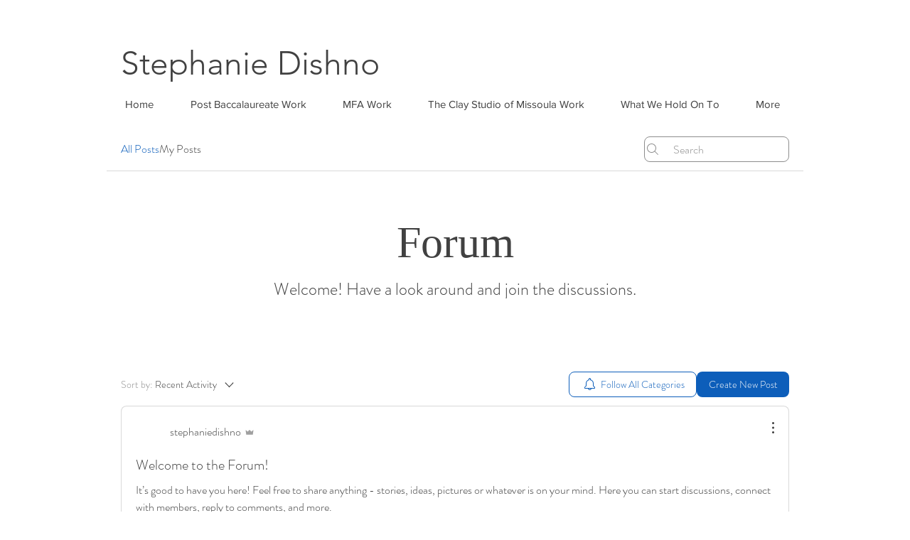

--- FILE ---
content_type: application/javascript
request_url: https://static.parastorage.com/services/communities-forum-client/1.1487.0/client-viewer/post-list-feed.chunk.min.js
body_size: 9942
content:
"use strict";(("undefined"!=typeof self?self:this).webpackJsonp__wix_communities_forum_client=("undefined"!=typeof self?self:this).webpackJsonp__wix_communities_forum_client||[]).push([[4952],{89435:(e,t,o)=>{o.d(t,{Sh:()=>n});var n={root:"sS8mTHj",rootReactionsVars:"sYC_4lb",reactionsMetadata:"sHT726A"}},15674:(e,t,o)=>{o.d(t,{Z:()=>n.Z});var n=o(95397)},57741:(e,t,o)=>{o.d(t,{U:()=>w});var n=o(95685),s=o.n(n),i=o(27762),a=o.n(i),r=o(95433),l=o(68437),c=o(78341),m=o(78611),d=o(45680),u=o(76167),p=o(43643),h=o(17607),g=o(95827),v=o(35001),E=o(66622);const w=(0,h.flowRight)((0,g.$)(((e,t,o)=>({focusComment:o.focusCommentBox,isReadonly:"restricted"===(0,E.uF)(e,"specs.forum.EnableForumToGroupsMigration")}))))((e=>{let{post:t,postLink:o,t:n,type:i,isLink:h,shouldFocusCommentBox:g,focusComment:E,isReadonly:w}=e;const C="metadata"===i,b=C?c.CommentDisabledIconSmall:m.CommentDisabledIcon,f=a().createElement("div",{className:d.Z.numberElementWithIcon,"data-hook":"post-list-item__comment-count"},w||t.isCommentsDisabled?a().createElement(l.Z,{text:n("post-list-item.post-closed"),className:s()(d.Z.icon,d.Z.tooltip,{[d.Z.metadata]:C})},a().createElement(b,{className:s()(d.Z.icon,"forum-icon-fill",{[d.Z.metadata]:C}),title:void 0})):a().createElement(r.CommentIconSmall,{title:n("post-list-item.total-comments",{count:t.totalComments||0}),className:s()(d.Z.icon,"forum-icon-fill",{[d.Z.metadata]:C})}),C?a().createElement("span",null,a().createElement(p.Z,{initialValue:t.totalComments,entityId:t._id,totalComments:!0})):a().createElement("span",{className:s()(d.Z.numberElementText)},n("post-list-item.comment")));return g?a().createElement("button",{onClick:()=>E(t._id),"data-hook":"post-list-item__comment-count",className:s()("forum-text-color",C?"forum-link-hover-color":d.Z.link,d.Z.button)},f):h?a().createElement(u.Z,{className:s()("forum-text-color",C?"forum-link-hover-color":d.Z.link),to:`${o}/dl-${v.tT}`,"data-hook":"post-list-item__comment-count"},f):f}))},5309:(e,t,o)=>{o.d(t,{Y:()=>d});var n=o(24332),s=o.n(n),i=o(59805),a=o(61153),r=o(27762),l=o.n(r),c=o(42228),m=o(80783);const d=e=>{let{reactions:t,reactionsConfig:o,forPublicUser:n,onReactionClick:d,postId:u,t:p,isMobile:h}=e;const g=(0,m.w)(),v=(0,r.useMemo)((()=>({isDisabled:t.pending,onClick:e=>g(n((()=>d(e))),{actionDetails:{action:c.Qz,args:[{postId:u,reactionCode:e}]}}),t:p,isMobile:h,activeReaction:t.activeReaction})),[g,n,h,d,u,t,p]);switch(o.type){case"emotions":return l().createElement(i.O,s()({reactions:t.reactions,config:o},v));case"likes":return l().createElement(a.d,s()({config:o},v));case"none":return null}}},90185:(e,t,o)=>{o.d(t,{h:()=>b});var n=o(27762),s=o.n(n),i=o(57741),a=o(21075),r=o(12988),l=o(74752);const c=e=>{let{reactions:t,reactionsConfig:o,openReactionsModal:n,postId:i,t:c,isMobile:m,className:d}=e;const{buttonClicked:u}=(0,r.h)(((e,t)=>({buttonClicked:t.buttonClicked})));switch(o.type){case"emotions":case"likes":return s().createElement(a.w,{reactions:t.reactions,onClick:()=>{null==u||u({name:"reactions_list",reactionType:o.type,postId:i}),n({postId:i,reactionsConfig:o,reactions:t})},t:c,config:o,isMobile:m,className:d});case"none":return null;default:return console.error((0,l.t1)(o)),null}};var m=o(95685),d=o.n(m),u=o(43643),p=o(68512);const h="CMwgPS",g="cLElru",v="vHCMmC",E="sIaJ46",w="vuenYE",C=e=>{let{post:t,t:o,showViewCount:n}=e;return s().createElement("div",{className:v,"data-hook":"post-list-item__view-count"},s().createElement(p.ViewCountIcon,{title:o("subcategory-list-item.views"),className:d()(E,"forum-icon-fill")}),s().createElement("span",null,n?s().createElement(u.Z,{entityId:t._id,viewCount:!0}):s().createElement("span",null,"\xa0")))},b=e=>{let{post:t,reactionsConfig:o,postLink:n,t:a,reactions:r,isMobile:l,openReactionsModal:m,showReactionsCount:d=!0,showPostViewsCount:u=!0,showCommentsCount:p=!0,commentsCountShouldOpenPost:v=!0}=e;const E=[d&&r.total>0?s().createElement(c,{reactions:r,reactionsConfig:o,openReactionsModal:m||(()=>{}),postId:t._id,t:a,isMobile:l,className:m?"forum-link-hover-color":w}):null,p?s().createElement(i.U,{post:t,postLink:n,t:a,type:"metadata",isLink:v}):null,u?s().createElement(C,{post:t,showViewCount:u,t:a}):null];return s().createElement("div",{className:h},E.filter((e=>null!==e)).map((e=>s().createElement("div",{className:g},e))))}},78289:(e,t,o)=>{o.d(t,{l:()=>r});var n=o(42228),s=o(41814),i=o(39679),a=o(60172);const r=(e,t,o,r)=>({isViewsCountEnabled:!(0,s.OV)(e)&&(0,a.py)(e,r.style),reactions:(0,i.yl)(e,t.post._id),onReactionClick:e=>(o.interactionStarted(n.Qz),o.reactToPost({postId:t.post._id,reactionCode:e})),openReactionsModal:o.openReactionsModal,isShareButtonEnabled:!(0,s.hz)(e)&&!(0,s.JF)(e)&&(0,a.Wo)(e,r.style),cardSize:(0,a.SH)(e,r.style)})},62973:(e,t,o)=>{o.d(t,{s:()=>s});var n=o(74752);const s=e=>{let{origin:t,isCommentsEnabled:o,reactionsConfig:s,canShare:i,isViewsCountEnabled:a}=e;const r="none"!==s.type,l={isCommentsCountVisible:!1,isPostViewsCountVisible:!1,isReactionsCountVisible:r,isReactionsButtonVisible:r,isShareButtonVisible:!1,isCommentButtonVisible:!1,isRecentActivityVisible:!1};switch(t){case"footerPostsItem":return{...l,isCommentsCountVisible:!0,isPostViewsCountVisible:a};case"feedItem":return{...l,isCommentButtonVisible:!0,isCommentsCountVisible:!0,isRecentActivityVisible:!o};case"postPage":return{...l,isShareButtonVisible:!!i};case"postListCard":case"postListItem":return{...l,isCommentButtonVisible:!0,isCommentsCountVisible:!0,isPostViewsCountVisible:a,isRecentActivityVisible:!0};case"postPageMobile":return{...l,isPostViewsCountVisible:a,isCommentsCountVisible:!0,isCommentButtonVisible:!0,isShareButtonVisible:!!i};default:throw(0,n.t1)(t)}}},82549:(e,t,o)=>{o.d(t,{Z:()=>M});var n=o(17607),s=o(27762),i=o.n(s),a=o(95827),r=o(61758),l=o(51792),c=o(5309),m=o(57741),d=o(90185),u=o(31362),p=o(26524),h=o(17918),g=o(88727),v=o(97799),E=o(62973),w=o(78289),C=o(95685),b=o.n(C),f=o(89435);const k="_XkJkM",S="K2_DNk",y="DzmmGP",Z="UUouGf",P="hNlh6j",N="F5uB6O",I="aind5g",T="xe_Ghn",M=(0,n.flowRight)((0,a.$)(w.l),p.Z,u.Z,r.Z)((e=>{let{post:t,category:o,origin:n,isCommentsEnabled:s,forPublicUser:a,t:r,reactions:u,onReactionClick:p,openReactionsModal:w,can:C,isShareButtonEnabled:M,className:R,actionsClassName:L,metadataClassName:_,isViewsCountEnabled:x,isMobile:B,shouldFocusCommentBox:V}=e;const O=`/${null==o?void 0:o.slug}/${null==t?void 0:t.slug}`,A=(0,l.s)(o),{isReactionsButtonVisible:F,isCommentsCountVisible:z,isPostViewsCountVisible:D,isReactionsCountVisible:U,isShareButtonVisible:W,isCommentButtonVisible:H,isRecentActivityVisible:G}=(0,E.s)({origin:n,isCommentsEnabled:s,reactionsConfig:A,isViewsCountEnabled:x,canShare:t&&C("read","post",t)&&M}),$=H?i().createElement(m.U,{post:t,postLink:O,t:r,type:"action",isLink:!0,shouldFocusCommentBox:V}):W?i().createElement(h.Z,{post:t,category:o,className:b()(S,I),path:`/${null==o?void 0:o.slug}/${null==t?void 0:t.slug}`}):null;return i().createElement("div",{className:b()(k,f.Sh.rootReactionsVars,R)},i().createElement("div",{className:b()(y,I,L)},F&&i().createElement("div",{className:T},i().createElement(c.Y,{reactions:u,reactionsConfig:A,forPublicUser:a,onReactionClick:p,postId:t._id,t:r,isMobile:!!B})),null!==$&&i().createElement("div",{className:T},$)),i().createElement("div",{className:b()(Z,P,f.Sh.reactionsMetadata,_)},i().createElement(d.h,{post:t,postLink:O,t:r,reactions:u,isMobile:!!B,reactionsConfig:A,openReactionsModal:w,showReactionsCount:U,showPostViewsCount:D,showCommentsCount:z}),G&&i().createElement(g.Kd,{className:N}),G&&i().createElement(v.Z,{post:t,category:o,isAvatarSmall:!0})))}))},36944:(e,t,o)=>{o.r(t),o.d(t,{default:()=>oe});var n=o(27762),s=o.n(n),i=o(17607),a=o(95827),r=o(65469),l=o(95127),c=o(66802);const m="wCOECR",d="UCfQqM";var u=o(26524),p=o(78045),h=o(11741),g=o(26864),v=o(95685),E=o.n(v);const w="wUlsbE",C="ettqoj";var b=o(942),f=o(38002),k=o(35843),S=o(82549),y=o(5236),Z=o(60172),P=o(90854),N=o(37218),I=o(31362);const T={container:"XdDU_d",titleContainer:"vHQZdH",subtitle:"Gte0be",content:"IzbKXy",commentsWrapper:"lP5sHx",commentsSeparator:"iFDlVI",postFooter:"j60IZm",postActions:"ZeHjep"};var M=o(25928),R=o(17726),L=o(85984),_=o(88727),x=o(15674),B=o(78496),V=o(24251);const O=(0,i.flowRight)((0,a.$)(((e,t,o,n)=>{var s;const i=(0,y.n3)(e,null==(s=t.post)?void 0:s.categoryId);return{category:i,isCommentsEnabled:(0,Z.ap)(e,n.style),commentsCount:Number((0,Z.qu)(e,n.style)),getIsPostNew:(0,R.l)(e),markedCommentConfig:(0,y.ad)(i)}})),P.Z,N.Z,I.Z,u.Z)((e=>{let{category:t,post:o,borderWidth:n,titleFontClassName:i,contentFontClassName:a,showCategoryLink:r,getIsPostNew:l,markedCommentConfig:c,isCommentsEnabled:m,commentsCount:d,forwardedRef:u}=e;const p=s().useMemo((()=>{return e=d,o=null==t?void 0:t.commentsOrdering,{replyShowMoreLimit:2,ordering:V.x[o]||B.Sk.NEWEST_FIRST,initialPage:{commentLimit:e,replyLimit:0},pagination:{commentLimit:5,replyLimit:5},maxPagesBeforeDrop:{commentPages:5,replyPages:4}};var e,o}),[d,null==t?void 0:t.commentsOrdering]),h=E()(T.container,a,"forum-text-color","forum-card-background-color","forum-card-border-color","post-list-item"),g=`/${null==t?void 0:t.slug}/${null==o?void 0:o.slug}`;return s().createElement("div",{ref:u,className:h,style:{borderWidth:n},role:"article","data-hook":"post-list-item"},s().createElement(b.Z,{post:o,isPostNew:l(o._id),category:t,type:"medium",showDateBelowAvatar:!1,showAvatarBadges:!0,showPinIcon:!0,showLockIcon:!1,showBestAnswer:!0,showMoreButton:!0,origin:"posts-feed",showNewPostIndicator:!0}),s().createElement("div",{className:T.titleContainer},s().createElement(f.Z,{className:E()(i,"forum-text-color"),isPostSeen:(0,M.K)(o),type:"medium",title:o.title,to:g,post:o,category:t,showBestAnswer:!1}),s().createElement(k.Z,{className:T.subtitle,post:o,type:"medium",category:t,showCategoryLink:r})),s().createElement(x.Z,{className:T.content,post:o,type:x.Z.FEED_PAGE,contentFontClassName:a}),s().createElement(S.Z,{category:t,post:o,origin:"feedItem",isCommentsEnabled:m,className:T.postFooter,actionsClassName:T.postActions,metadataClassName:T.postMetadata,shouldFocusCommentBox:m}),m&&s().createElement(s().Fragment,null,s().createElement("div",{className:T.commentsWrapper},s().createElement(_.rX,{className:T.commentsSeparator,theme:void 0}),s().createElement(L.Z,{category:t,post:o,hideHeaderDivider:!0,markedCommentConfig:c,paginationConfig:p,contentTruncationLimit:50}))))})),A=(0,n.createContext)(null),F="rD3kQT",z="ohMqpX",D="FlBkFo",U="_xw1ut",W="UKjZU1",H="nYBzab",G="n2Rrzn",$=e=>{let{height:t}=e;const o=E()(F,"forum-card-background-color","forum-card-border-color","post-list-item");return s().createElement("div",{className:o,style:{minHeight:t}},s().createElement("div",{className:z},s().createElement("div",{className:E()(D,G)}),s().createElement("div",{className:E()(U,G)})),s().createElement("div",{className:E()(W,G)}),s().createElement("div",{className:E()(H,G)}))},q=(0,n.createContext)(null),Q="border-box",J="content-box",j="device-pixel-content-box",K=e=>{var t;let{post:o,onLikeClick:a,category:r,showCategoryLink:l,onMouseEnter:c}=e;const[m,d]=(()=>{const e=(0,n.useContext)(A),[t,o]=(0,n.useState)(!0),s=(0,n.useCallback)((e=>{o(e.isIntersecting)}),[o]),i=(0,n.useRef)(null);return[(0,n.useCallback)((t=>{i.current&&(null==e||e.unobserve(i.current),delete i.current.onIntersectionObservation),t&&(t.onIntersectionObservation=s,null==e||e.observe(t)),i.current=t}),[e,s]),t]})(),[u,p]=s().useState(0),[h,g]=s().useState(!0),v=d||!u,[b,f]=function(e){void 0===e&&(e={});const t=(0,n.useContext)(q),[o,s]=(0,n.useState)(null),i=(0,n.useCallback)((t=>{if(!o)return s(t);let n=!0;switch(e.box){case Q:n=t.borderBoxSize.every(((e,t)=>e.inlineSize===o.borderBoxSize[t].inlineSize&&e.blockSize===o.borderBoxSize[t].blockSize));break;case J:n=t.contentBoxSize.every(((e,t)=>e.inlineSize===o.contentBoxSize[t].inlineSize&&e.blockSize===o.contentBoxSize[t].blockSize));break;case j:n=t.devicePixelContentBoxSize.every(((e,t)=>e.inlineSize===o.devicePixelContentBoxSize[t].inlineSize&&e.blockSize===o.devicePixelContentBoxSize[t].blockSize));break;default:t.contentRect.width===o.contentRect.width&&t.contentRect.height===o.contentRect.height||(n=!1)}n||s(t)}),[e.box,o]),a=(0,n.useRef)(null);return[(0,n.useCallback)((o=>{a.current&&(null==t||t.unobserve(a.current),delete a.current.onResizeObservation),o&&(o.onResizeObservation=i,null==t||t.observe(o,e)),a.current=o}),[t,i,e]),o]}({box:"border-box"}),{blockSize:k}=(null==f||null==(t=f.borderBoxSize)?void 0:t[0])||{blockSize:0},S=s().useMemo((()=>(0,i.throttle)((e=>p(e)),50,{leading:!0,trailing:!0})),[p]);s().useEffect((()=>{S(k)}),[k]),s().useLayoutEffect((()=>{g(!0),v&&setTimeout((()=>{g(!1)}),300)}),[v]);const y=s().useCallback((e=>{const t=!!e.currentTarget.querySelector('[data-hook="toggle-content"]');c(o._id,t)}),[c]);return s().createElement("div",{className:E()(w,"post-list__post-list-item",{[C]:h}),id:o._id,style:{minHeight:u},ref:m,onMouseEnter:y},v&&s().createElement(O,{forwardedRef:b,key:o._id,post:o,category:r,onLikeClick:a,showCategoryLink:l}),!v&&s().createElement($,{height:u}))},Y=e=>{const t=e=>{const{onIntersectionObservation:t}=e.target;t&&t(e)};return"undefined"!=typeof window&&void 0!==window.IntersectionObserver?new IntersectionObserver((e=>e.forEach(t)),e):null},X=e=>{let{children:t}=e;const o=s().useMemo((()=>Y({rootMargin:"1500px"})),[]);return s().createElement(A.Provider,{value:o},t)},ee=()=>{const e=e=>{const{onResizeObservation:t}=e.target;t&&t(e)};return"undefined"!=typeof window&&void 0!==window.ResizeObserver?new ResizeObserver((t=>t.forEach(e))):null},te=e=>{let{children:t}=e;const o=s().useMemo((()=>ee()),[]);return s().createElement(q.Provider,{value:o},t)},oe=(0,i.flowRight)((0,a.$)(((e,t,o,n)=>({postsPerPage:(0,c.C1)(e,n.style),markPostViewed:o.markPostViewed}))),u.Z)((e=>{let{category:t,posts:o,postTypes:n,onLikeClick:i,showCreatePostAction:a,showCategoryLink:c,hasActiveFilter:u,showCategoryFilter:v,loadMore:E,showLoaderInLoadMore:w,entityCount:C,isLoading:b,customCtaLabel:f,showMemberPosts:k,emptyStateFragment:S,isAuthenticated:y,postsPerPage:Z,markPostViewed:P}=e;const N=(0,p.u1)(),I=Math.ceil(o.length/Z)>=10,[T]=s().useState({}),M=s().useCallback((e=>{T[e]||(P(e),T[e]=!0)}),[]),R=s().useCallback(((e,t)=>{t||M(e)}),[]),L=!b&&!o.length&&u||S,_=S||s().createElement(r.Z,{noMemberPosts:k});return s().createElement(te,null,s().createElement(X,null,s().createElement("div",{className:m},(()=>{const e=(0,g.xP)(N);return s().createElement(h.b,{dataHook:"post-list-feed-controls",isTop:!0,showCategoryFilter:v,breakpointValue:e,isAuthenticated:y,showCreatePostAction:a,postTypes:n,customCtaLabel:f,category:t})})(),s().createElement(l.Z,{loadMore:E,isLoading:w,showButton:I,remainingEntities:C-o.length,addButtonSpacing:!1},L?_:o.map((e=>e?s().createElement("div",{className:d},s().createElement(K,{key:e._id,post:e,category:t,onLikeClick:i,showCategoryLink:c,onMouseEnter:R})):null))))))}))},24251:(e,t,o)=>{o.d(t,{U:()=>r,x:()=>i});var n=o(78496),s=o(7519);const i={latest_first:n.Sk.NEWEST_FIRST,oldest_first:n.Sk.OLDEST_FIRST,most_votes_first:n.Sk.MOST_VOTES_FIRST,least_votes_first:n.Sk.LEAST_VOTES_FIRST,most_reactions_first:n.Sk.MOST_REACTIONS_FIRST},a=e=>({replyShowMoreLimit:8,ordering:e,initialPage:{commentLimit:100,replyLimit:3},pagination:{commentLimit:100,replyLimit:3},maxPagesBeforeDrop:{commentPages:2,replyPages:4}}),r=(e,t)=>({...(0,s.KX)(null==e?void 0:e.postType)?a(n.Sk.MOST_VOTES_FIRST):a(n.Sk.NEWEST_FIRST),...t?{ordering:i[t]}:{}})},85984:(e,t,o)=>{o.d(t,{Z:()=>D});var n=o(87410),s=o.n(n),i=o(27762),a=o.n(i),r=o(17607),l=o(28642),c=o(32148),m=o(95827),d=o(17771),u=o(26524),p=o(61758),h=o(92696),g=o(67404),v=o(16725),E=o(44338),w=o(63573),C=o(95187),b=o(41814),f=o(13711);var k=o(67790),S=o(86993),y=o(93848),Z=o(34508);const P=e=>{const t=new y.C((0,Z.K1)(e,{wixParam:C.tY,presetFallback:"color-8",colorFallback:"#00000"})).setAlpha(.2).toRgbString();return{mentionSuggestions:S.iv`
      z-index: 1000 !important;
      box-shadow: 0 2px 20px rgba(0, 0, 0, 0.1) !important;
    `,mention:S.iv`
      background: ${t} !important;
    `}};var N=o(45319),I=o(32285),T=o(60172),M=o(44267),R=o(74752);const L=e=>{const t="heart";switch(e){case"love":return"heart";case"thumbs_up":return"thumbsup";default:return t}},_=e=>{switch(e){case"angry":case"clap":case"sad":case"thinking":return e;case"thumbs_up":return"thumbsup";case"love":return"heart";case"smile":return"smiley";case"wow":return"surprised";case"haha":return"lol";case void 0:return;default:return void console.error((0,R.t1)(e))}};var x=o(8686),B=o(24251),V=o(95106),O=o(29156);const A=a().memo((e=>{let{post:t,markedCommentConfig:o,pluginsConfig:n,paginationConfig:s,formatRelativeTime:i,contentTruncationLimit:r,style:m,cardBackgroundColor:d,textColor:u,buttonColor:p,isLiveSite:h,commentId:g,hideHeaderDivider:v,category:E,screenShotTest:C,isOwner:b,isUploadLimiterEnabled:k,uploadSizeLimit:S,deepLinkUrl:y,hideReplyingTo:Z,hidePublishDate:T,hideAvatars:M,hideSorting:B,hideCommentsCount:O,filterEnabledPlugins:A,migrationStatus:F}=e;const{t:D}=(0,x.q)(),U=a().useMemo((()=>new l.e),[]),W=a().useMemo((()=>((e,t)=>{const o=(0,N.j)(e,t);let n;if(e){const t=(0,I.o)(e.icon);n=t?{type:"CUSTOM",icon:t}:{type:"NONE"}}return o&&{badgeLabel:o,markActionLabel:t("comment-marked-type.mark-as-type-label",{label:o}),icon:n}})(o,D)),[o,D]),H=a().useMemo((()=>(0,V.TV)({pluginsConfig:n,filterEnabledPlugins:A})),[n,A]),G=a().useMemo((()=>({contextId:t._id,contextType:"ForumPost"})),[t._id]),$=a().useMemo((()=>e=>i&&i(e)),[i]),q=a().useMemo((()=>({theme:{palette:{bgColor:d,textColor:u,actionColor:p}},cssOverride:P(m)})),[d,u,p,m]),Q=a().useMemo((()=>h?{commentId:g,generateLink:e=>(0,f.SI)(y,e,t._id)}:void 0),[h,g,t._id]),J=a().useMemo((()=>(e=>{let{commentingType:t,mainCommentReaction:o,additionalCommentReactions:n}=e;n=n||[];const s=n.length>0,i=(()=>{const e=s?"emotions":"likes";switch(t){case"none":return"none";case"vote":return"votes";case"reaction":case void 0:return e;default:return(0,R.t1)(t),e}})(),a={none:{type:"none"},likes:{type:"likes",mainEmotion:L(null==o?void 0:o.type)},votes:{type:"votes"},emotions:{type:"emotions",mainEmotion:L(null==o?void 0:o.type),emotions:(()=>{const e=n.map((e=>_(e.type)));return e.length=Math.min(e.length,5),e})()}};return{commentReactions:a[i],replyReactions:"votes"===i?s?a.emotions:a.likes:a[i]}})({commentingType:t.commentingType??void 0,mainCommentReaction:E.mainCommentReaction??void 0,additionalCommentReactions:E.additionalCommentReactions??[]})),[t.commentingType,E]),j=b?void 0:k?S:w.N,K=a().useMemo((()=>{if(O||E.commentsHeaderText)return e=>O?E.commentsHeaderText||D("comments.title"):E.commentsHeaderText?D("comments.title-placeholder",{count:e,title:E.commentsHeaderText}):D("comments.title-with-count",{count:e})}),[O,E.commentsHeaderText,D]);return a().createElement(c.V,{httpClient:U,markLabels:W,hideZeroCommentsEmptyState:!0,pluginConfig:H,fileUploadSizeLimit:j,resourceId:t._id,deepLink:Q,ctxFields:G,pagination:s,formatRelativeTime:$,isLocked:t.isCommentsDisabled||"restricted"===F,contentTruncationLimit:r,roleIcons:z,ricosTheming:q,t:D,hideHeaderDivider:v,reactions:J,screenshotMode:C,blackAndWhiteModals:!0,disableResourceAutoFetching:!0,disableResourceCleanup:!0,hideReplyingTo:Z,hidePublishDate:T,hideAvatars:M,hideSorting:B,repliesCreation:E.disableRepliesCreation?"DISABLED":void 0,headerTitleText:K,publishButtonText:E.commentsPublishButtonText,placeholderText:E.commentsPlaceholderText})}));class F extends i.Component{constructor(){super(...arguments),s()(this,"state",{isInErrorState:!1})}componentDidCatch(e){this.setState({isInErrorState:!0}),console.error(e)}render(){return this.state.isInErrorState?null:a().createElement(A,this.props)}}const z={OWNER:d.OwnerSmallIcon,CONTRIBUTOR:d.OwnerSmallIcon},D=(0,r.flowRight)(k.Z,g.Z,v.Z,(0,E.Z)({path:C.OL,propName:"textColor",siteColorFallback:"color-5"}),h.q,u.Z,p.Z,(0,O.Z)({migrationStatus:"specs.forum.EnableForumToGroupsMigration"},!0),(0,m.$)(((e,t,o,n)=>{var s;return{style:n.style,isLiveSite:(0,b.tQ)(e),deepLinkUrl:(0,f.J0)(e),paginationConfig:t.paginationConfig||(0,B.U)(t.post,null==(s=t.category)?void 0:s.commentsOrdering),isUploadLimiterEnabled:(0,T.B8)(e,n.style),uploadSizeLimit:(0,T.ml)(e,n.style),hideReplyingTo:!(0,T.zH)(e,n.style),hidePublishDate:!(0,T.zC)(e,n.style),hideAvatars:!(0,T.gv)(e,n.style),hideSorting:!(0,T.s4)(e,n.style),hideCommentsCount:!(0,T.th)(e,n.style),screenShotTest:(0,M.Bk)(e),siteColors:void 0}})))(F)},63573:(e,t,o)=>{o.d(t,{N:()=>n});const n=500},81957:(e,t,o)=>{o.d(t,{Z:()=>v});var n=o(60216),s=o.n(n),i=o(27762),a=o.n(i),r=o(95685),l=o.n(r),c=o(50962),m=o(94779),d=o(89072),u=o(33969),p=o(56919),h=o(9992);function g(e){let{type:t,user:o={},date:n,showDate:s,showBadges:i,truncateBadgeTitle:r,showMemberCard:g,showUserInfoInline:v,hideMetaData:E,prefix:w=""}=e;const C=l()(h.Z.container,"forum-text-color",{[h.Z[t]]:t},"avatar"),b=e=>a().createElement(u.Z,{user:o,className:h.Z.link},e),f=a().createElement(c.Z,{type:t,user:o,className:h.Z.noShrink}),k=a().createElement("span",{className:l()(h.Z.name,"forum-text-color","forum-link-hover-color"),"data-hook":"avatar__name"},w?`${w} ${null==o?void 0:o.name}`:null==o?void 0:o.name),S=a().createElement(p.Z,{user:o,className:l()("forum-icon-fill",h.Z.noShrink)}),y=()=>a().createElement(m.Z,{user:o,date:n,showDate:s,showBadges:i,truncateBadgeTitle:r,showFirstSeparator:v,noMargin:v,className:l()(h.Z.quickUserInfo,{[h.Z[t]]:t})}),Z=a().createElement("div",{className:C},f,a().createElement("div",{className:h.Z.profileInfo},a().createElement("div",{className:h.Z.userName},a().createElement("div",{className:h.Z.user},k,v&&!E&&a().createElement(a().Fragment,null,S,y())),!v&&!E&&S),!v&&!E&&y()));return g?(P=b(Z),a().createElement(d.Z,{viewedMemberId:o.siteMemberId,viewedMemberSlug:o.slug,className:h.Z.linkWrapper},P)):b(Z);var P}g.SMALL="small",g.LARGE="large",g.MEDIUM="medium",g.FOOTER_POST="footerPost",g.POST_PAGE="postPage",g.RECENT_POSTS_WIDGET="recentPostsWidget",g.WHO_LIKED="whoLiked",g.POST_PAGE_HEADER="postPageHeader",g.propTypes={user:s().object.isRequired,type:s().string,date:s().string,showDate:s().bool,showBadges:s().bool,compact:s().bool,showMemberCard:s().bool,showUserInfoInline:s().bool},g.defaultProps={showBadges:!0,showMemberCard:!0,showInlineBadges:!1};const v=g},52775:(e,t,o)=>{o.d(t,{Z:()=>n.Z});var n=o(81957)},78341:(e,t,o)=>{o.r(t),o.d(t,{CommentDisabledIconSmall:()=>r});var n=o(24332),s=o.n(n),i=o(27762),a=o.n(i);const r=e=>{let{title:t,...o}=e;return a().createElement("svg",s()({xmlns:"http://www.w3.org/2000/svg",width:"18",height:"18",viewBox:"0 0 18 18"},o),a().createElement("title",null,t),a().createElement("path",{"fill-rule":"evenodd",d:"M2.723 3.053L2.8 3.1l1.414 1.06C4.455 4.057 4.721 4 5 4h7c1.105 0 2 .895 2 2v4c0 .45-.149.866-.4 1.2l1.2.9c.22.166.266.48.1.7-.147.196-.411.254-.623.147L14.2 12.9l-1.414-1.06c-.241.103-.507.16-.786.16H9.667l-3.899 2.924c-.268.211-.762.067-.768-.384V12c-1.105 0-2-.895-2-2V6c0-.45.149-.866.4-1.2l-1.2-.9c-.22-.166-.266-.48-.1-.7.147-.196.411-.254.623-.147zM4 6v4c0 .552.448 1 1 1h1v2.5L9.333 11h2.334L4.2 5.4c-.126.167-.2.375-.2.6zm8-1H5.333l7.467 5.6c.126-.167.2-.375.2-.6V6c0-.552-.448-1-1-1z"}))}},34146:(e,t,o)=>{o.r(t),o.d(t,{FacebookIcon:()=>r});var n=o(24332),s=o.n(n),i=o(27762),a=o.n(i);const r=e=>a().createElement("svg",s()({xmlns:"http://www.w3.org/2000/svg",width:"8.12",height:"16",viewBox:"0 0 8.12 16",style:{fillRule:"evenodd"}},e),a().createElement("path",{d:"M2535.93,890.5v-7h-2v-3h2v-2.527c0-1.815,1.41-3.481,4.12-3.481a20.191,20.191,0,0,1,2.02.105v2.524s-0.97-.008-1.87-0.008a1.062,1.062,0,0,0-1.27,1.2V880.5h3v3h-3v7h-3Z",transform:"translate(-2533.94 -874.5)"}))},16583:(e,t,o)=>{o.r(t),o.d(t,{ShareIcon:()=>l,ShareIconRtl:()=>c,default:()=>m});var n=o(24332),s=o.n(n),i=o(27762),a=o.n(i),r=o(84440);const l=e=>a().createElement("svg",s()({xmlns:"http://www.w3.org/2000/svg",width:"24",height:"24",viewBox:"0 0 24 24"},e),a().createElement("path",{"fill-rule":"evenodd",d:"M13.777 6.084l6 4c.23.153.292.464.139.693-.037.055-.084.102-.139.139l-6 4c-.23.153-.54.091-.693-.139-.055-.082-.084-.178-.084-.277V13h-1c-3.866 0-7 3.134-7 7H4v-2.5c0-5.079 3.986-9.227 9-9.487V6.5c0-.276.224-.5.5-.5.099 0 .195.03.277.084zM14 7.434V9h-.5c-4.13 0-7.57 2.944-8.34 6.848C6.564 13.541 9.102 12 12 12h2v1.566l4.599-3.066L14 7.434z"})),c=e=>a().createElement("svg",s()({xmlns:"http://www.w3.org/2000/svg",width:"24",height:"24",viewBox:"0 0 24 24"},e),a().createElement("path",{"fill-rule":"evenodd",d:"M13.777 6.084l6 4c.23.153.292.464.139.693-.037.055-.084.102-.139.139l-6 4c-.23.153-.54.091-.693-.139-.055-.082-.084-.178-.084-.277V13h-1c-3.866 0-7 3.134-7 7H4v-2.5c0-5.079 3.986-9.227 9-9.487V6.5c0-.276.224-.5.5-.5.099 0 .195.03.277.084zM14 7.434V9h-.5c-4.13 0-7.57 2.944-8.34 6.848C6.564 13.541 9.102 12 12 12h2v1.566l4.599-3.066L14 7.434z",transform:"translate(24, 0) scale(-1, 1)"})),m=(0,r.Z)(l,c)},47344:(e,t,o)=>{o.r(t),o.d(t,{TwitterIcon:()=>r});var n=o(24332),s=o.n(n),i=o(27762),a=o.n(i);const r=e=>a().createElement("svg",s()({xmlns:"http://www.w3.org/2000/svg",width:"15",height:"12.188",viewBox:"0 0 15 12.188",style:{fillRule:"evenodd"}},e),a().createElement("path",{d:"M2615.5,878.848a6.088,6.088,0,0,1-1.76.484,3.1,3.1,0,0,0,1.35-1.7,6.189,6.189,0,0,1-1.95.747,3.083,3.083,0,0,0-5.33,2.105,3.248,3.248,0,0,0,.08.7,8.732,8.732,0,0,1-6.34-3.216,3.016,3.016,0,0,0-.42,1.547,2.9,2.9,0,0,0,1.13,2.562,9.461,9.461,0,0,1-1.63-.385v0.039a3.3,3.3,0,0,0,2.71,3.017,2.234,2.234,0,0,1-.69.108,2.41,2.41,0,0,1-.52-0.055,3.107,3.107,0,0,0,2.9,2.137,6.112,6.112,0,0,1-3.81,1.317,5.875,5.875,0,0,1-.72-0.043,8.757,8.757,0,0,0,13.48-7.373c0-.133-0.01-0.266-0.01-0.4A6.214,6.214,0,0,0,2615.5,878.848Z",transform:"translate(-2600.5 -877.406)"}))},95127:(e,t,o)=>{o.d(t,{Z:()=>f});var n=o(87410),s=o.n(n),i=o(17607),a=o(27762),r=o.n(a),l=o(95625);class c extends a.Component{constructor(){super(...arguments),s()(this,"handleScroll",(0,i.throttle)((e=>this.props.onScroll(e)),500,{leading:!0}))}componentDidMount(){this.startListeningToOuterScroll()}componentWillUnmount(){window&&window.removeEventListener("scroll",this.handleScroll,!1)}startListeningToOuterScroll(){window&&window.addEventListener("scroll",this.handleScroll,!1)}render(){return r().createElement("div",null)}}const m=(0,i.flowRight)(l.Z)(c);var d=o(78063),u=o(53060),p=o(18809);const h="Gzgt9v",g="kkffHK",v="Sp9dtH";var E=o(61758),w=o(95685),C=o.n(w);class b extends a.Component{constructor(){super(...arguments),s()(this,"shouldLoadMore",(()=>{const{height:e,y:t}="undefined"!=typeof window?window.document.getElementsByClassName(p.Z.app)[0].getBoundingClientRect():null;return!(this.props.isLoading||!window)&&window.innerHeight>e+t})),s()(this,"handleScroll",(()=>{this.shouldLoadMore()&&this.loadMore()})),s()(this,"loadMore",(()=>{this.props.loadMore()})),s()(this,"render",(()=>{const{element:e,children:t,remainingEntities:o,showButton:n,addButtonSpacing:s=!0,isLoading:a,t:l,...c}=this.props,p=(0,i.omit)(c,["scroll","loadMore","isLoading","pageStart","threshold","dispatch","i18n","tReady"]),E=o>0;return r().createElement(e,p,t,E&&r().createElement(r().Fragment,null,!n&&a&&r().createElement(u.a,null),!n&&r().createElement(m,{onScroll:this.handleScroll}),n&&r().createElement("div",{className:C()(h,{[g]:s})},r().createElement(d.Z,{className:v,onClick:this.loadMore,isLoading:a,disabled:a,isSecondary:!0},l("load-more.load",{postsLeft:o})))))}))}}b.defaultProps={element:"div",pageStart:2,threshold:500};const f=(0,E.Z)(b)},942:(e,t,o)=>{o.d(t,{Z:()=>n.Z});var n=o(7956)},7956:(e,t,o)=>{o.d(t,{Z:()=>M});var n=o(17607),s=o(27762),i=o.n(s),a=o(95685),r=o.n(a),l=o(47580),c=o(52775),m=o(25382),d=o(32495),u=o(78907),p=o(22724),h=o(34382),g=o(46481),v=o(61758),E=o(88727),w=o(55035),C=o(64976),b=o(95625),f=o(10981),k=o(45319),S=o(93349),y=o(19538),Z=o(29156);const P=(e,t,o)=>{const n=(0,k.j)(null==o?void 0:o.commentsMark,e);return i().createElement("div",{className:g.Z.iconWrapper,key:"best-answer"},i().createElement("div",{className:g.Z.icon,"data-hook":"best-answer-icon"},i().createElement(h.Z,{t:e,commentId:t.bestAnswerCommentId,post:t,toolTipContent:n&&e("post-list-item.marked-comment-tooltip",{label:n})})))},N=(e,t,o,n)=>i().createElement("div",{className:g.Z.moreButton},n?i().createElement(C.Z,{type:w.UL,post:t,focusOnCloseId:e,origin:o}):i().createElement(m.Z,{id:e,theme:y.b.BlackAndWhite},i().createElement(u.Z,{post:t,focusOnCloseId:e,origin:o,theme:y.b.BlackAndWhite}))),I={search:c.Z.MEDIUM,medium:c.Z.LARGE,large:c.Z.LARGE,footerPost:c.Z.FOOTER_POST,postPage:c.Z.POST_PAGE,recentPostsWidget:c.Z.RECENT_POSTS_WIDGET,postPageNew:c.Z.POST_PAGE_HEADER};function T(e){let{type:t,post:o,category:n,showBestAnswer:s,showLastActivityDate:a,showDateBelowAvatar:m,showAvatarBadges:u,showPinIcon:h,showLockIcon:v,showMoreButton:w,showEditedDate:C,showMemberCard:b,showNewPostIndicator:k,truncateBadgeTitle:y,t:Z,origin:M,showUserInfoInline:R,isMobile:L,isPostNew:_,migrationStatus:x}=e;const B=o.owner||{},V=r()(g.Z.container,g.Z[t],"post-header"),O=I[t],A=`more-button-${o._id}`,F=s&&Boolean(o.bestAnswerCommentId),z=a?o.lastActivityDate:o.createdDate,D=!L&&m;return i().createElement(i().Fragment,null,i().createElement("div",{className:V},i().createElement(c.Z,{type:O,user:B,date:z,showDate:D,showBadges:u,truncateBadgeTitle:y,showMemberCard:b,showUserInfoInline:R}),i().createElement("div",{className:g.Z.status},i().createElement("div",{className:g.Z.date},(t===T.POST_PAGE||t===T.POST_PAGE_NEW)&&i().createElement("div",{key:"timeago"},!L&&!m&&i().createElement(p.Z,{time:z})),!L&&C&&o.editedDate&&i().createElement("span",null,!D&&i().createElement(E.DL,null),i().createElement("span",{"data-hook":"edited-post-label"},Z("post-page.edited"),"\xa0"),i().createElement(p.Z,{time:o.editedDate}))),i().createElement(l.CSSTransitionGroup,{className:g.Z.icons,transitionName:"post-header-icons",transitionEnterTimeout:200,transitionLeaveTimeout:200},h&&((e,t)=>t?i().createElement("div",{className:g.Z.iconWrapper,key:"pin"},i().createElement("div",{className:r()(g.Z.icon,"pin-icon"),"data-hook":"pin-icon"},i().createElement(d.PinIcon,{className:"icon-secondary-fill",isPinned:t,"aria-label":e("post-list-item.pinned-post")}))):null)(Z,o.isPinned),v&&!L&&((e,t)=>e&&t!==T.POST_PAGE?i().createElement("div",{className:g.Z.iconWrapper,key:"lock"},i().createElement("div",{className:r()(g.Z.icon,"lock-icon"),"data-hook":"lock-icon"},i().createElement(S.J,null))):null)("restricted"===x||o.isCommentsDisabled,t),F&&P(Z,o,n)),w&&N(A,o,M,L))),k&&_&&i().createElement("div",{className:g.Z.indicatorContainer},k&&i().createElement(f.Z,{hideNumber:!0,count:_&&1})))}T.FOOTER_POST="footerPost",T.POST_PAGE="postPage",T.POST_PAGE_NEW="postPageNew",T.RECENT_POSTS_WIDGET="recentPostsWidget",T.defaultProps={showAvatarBadges:!0,showPinIcon:!0,showLockIcon:!0,showMoreButton:!0,showEditedDate:!1,showBestAnswer:!1,showUserInfoInline:!1};const M=(0,n.flowRight)(v.Z,b.Z,(0,Z.Z)({migrationStatus:"specs.forum.EnableForumToGroupsMigration"},!0))(T)},17918:(e,t,o)=>{o.d(t,{Z:()=>T});var n=o(87410),s=o.n(n),i=o(27762),a=o.n(i),r=o(17607),l=o(95685),c=o.n(l),m=o(95827);function d(e,t){var o;o=((e,t)=>{switch(e){case"facebook":return`http://www.facebook.com/sharer/sharer.php?u=${t}`;case"twitter":return`https://twitter.com/share?url=${t}`;default:return}})(e,t),window.open(o,"Share","width=640,height=640,toolbar=no,menubar=no,scrollbars=no,location=no,status=no")}var u=o(34146),p=o(47344),h=o(16583);const g={button:"v0u7IO",icon:"ra6ccf",facebook:"mQVVUY",twitter:"zYLQDU",link:"MBTwaD",share:"S5rM2V"};var v=o(98165);const E={facebook:u.FacebookIcon,twitter:p.TwitterIcon,link:h.default};class w extends i.Component{constructor(){super(...arguments),s()(this,"handleClick",(()=>{const{onClick:e,type:t}=this.props;e(t)})),s()(this,"render",(()=>{const{type:e,title:t,contentFontClassName:o,text:n,preventClickInPreview:s}=this.props,i=c()(g.icon,"forum-text-color",o),r=E[e];return a().createElement("button",{className:c()(g.button,g[e],i),onClick:s(this.handleClick),"aria-label":t},a().createElement(r,null),n&&a().createElement("span",{className:c()(g.share)},n))}))}}const C=(0,r.flowRight)(v.L)(w);var b=o(37218),f=o(61758);const k="Q6fWIZ",S="knnsnG";var y=o(92988),Z=o(44267),P=o(30228),N=o(28055);class I extends i.Component{constructor(){super(...arguments),s()(this,"sharePost",(()=>{const{sectionUrl:e,post:t,category:o,openNativeShareIfSupported:n,showMessage:s,onShareClick:i}=this.props,a=`${e}/${o.slug}/${t.slug}`;i(),n({title:t.title,url:a},(async()=>{(0,N.T)(a)?s(P.Cp):s(P.I3)}))})),s()(this,"handleShare",(e=>{d(e,this.props.href)}))}render(){const{className:e,t}=this.props;return a().createElement("div",{className:c()(e,"forum-text-color",this.props.titleFontClassName,k),tabIndex:"-1"},a().createElement("span",{className:S},a().createElement(C,{type:"link",title:t("share-button.via-link"),onClick:this.sharePost,text:t("share-button.link"),contentFontClassName:this.props.contentFontClassName})))}}const T=(0,r.flowRight)((0,m.$)(((e,t,o)=>({showMessage:o.showMessage,sectionUrl:(0,Z.Uc)(e),onShareClick:()=>{o.buttonClicked({action:"share-post-social",name:"action_click",type:"post",categoryId:t.post.categoryId,postId:t.post._id})}}))),b.Z,f.Z,y.Z)(I)},35843:(e,t,o)=>{o.d(t,{Z:()=>u});var n=o(17607),s=o(27762),i=o.n(s),a=o(95685),r=o.n(a),l=o(76167),c=o(61758);const m={container:"mrEIhg",large:"QmLaSd",search:"Wjz4G7",postPage:"Muslhw",categoryLink:"vxlJgi",link:"_j6yW4"},d=e=>{let{className:t,category:o,t:n,type:s,showCategoryLink:a}=e;return i().createElement("div",{className:r()(t,m[s],m.container)},a&&((e,t,o)=>{const n=`/${null==e?void 0:e.slug}`;return i().createElement("div",{className:m.link},i().createElement(t,{to:n,className:r()("forum-link-hover-color")},i().createElement("span",{className:m.categoryLink},o("post-list-item.title-in-category"),"\xa0",e.label)))})(o,l.Z,n))};d.defaultProps={showCategoryLink:!1},d.LARGE="large",d.SEARCH="search",d.MOBILE="mobile";const u=(0,n.flowRight)(c.Z)(d)},94779:(e,t,o)=>{o.d(t,{Z:()=>n.Z});var n=o(62792)},9992:(e,t,o)=>{o.d(t,{Z:()=>n});const n={container:"h1aqhr",name:"ZREX02",large:"LoT2Tp",medium:"ff6pSo",postPage:"O3YvO6",postPageHeader:"E59F9_",profileInfo:"vRhEBy",recentPostsWidget:"ROLaZH",user:"b57F2h",whoLiked:"Jge_S3",linkWrapper:"mzrlgz",link:"r05Xnt",profileLink:"o0wiyy",noShrink:"JIY8fg",userName:"cpJeRR",quickUserInfo:"QJarLK"}},45680:(e,t,o)=>{o.d(t,{Z:()=>n});const n={numberElementWithIcon:"fI21ym",numberElementText:"gawMRG",icon:"cQR_2d",metadata:"MMprj4",tooltip:"Jd7J5m",link:"sGqge5",button:"q1TK7O"}},46481:(e,t,o)=>{o.d(t,{Z:()=>n});const n={container:"FF9nIw",indicatorContainer:"Q61Hxl",postPage:"lWImkZ",postPageNew:"ICVOv2",recentPostsWidget:"xgbhRi",search:"aAVVSk",footerPost:"PDg83t",date:"IqKFpn",icons:"oZswMy",icon:"YsdsPO",iconWrapper:"__1tD1",status:"PFFEWz",enter:"Lg7bW_",appear:"Uq_6Be",enterActive:"CqdQQi",appearActive:"_VzpAU"}}}]);
//# sourceMappingURL=post-list-feed.chunk.min.js.map